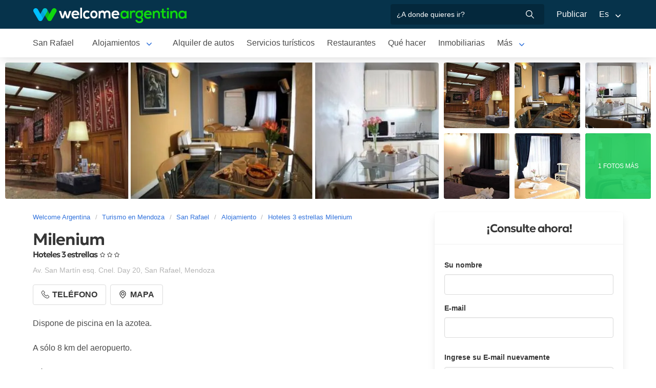

--- FILE ---
content_type: text/html; charset=utf-8
request_url: https://www.welcomeargentina.com/sanrafael/hotel-milenium.html
body_size: 9221
content:
<!DOCTYPE html>
<html lang="es">
<head>
    <meta charset="UTF-8">
    <title>Hotel Milenium San Rafael | Welcome Argentina</title>
    <meta name="description" content="Hoteles 3 estrellas en San Rafael: Milenium - fotos, mapa de ubicación, detalle de servicios, comentarios y calificación de los huéspedes">
    <link rel="shortcut icon" href="https://www.welcomeargentina.com/favicon.ico">
    <meta name="viewport" content="width=device-width, initial-scale=1">
    <link rel="alternate" hreflang="es" href="https://www.welcomeargentina.com/sanrafael/hotel-milenium.html">
    <link rel="alternate" hreflang="en" href="https://www.welcomeargentina.com/sanrafael/hotel-milenium_i.html">
    <link rel="alternate" media="only screen and (max-width: 640px)" href="https://www.welcomeargentina.com/sanrafael/hotel-milenium.html">
    <meta property="og:title" content=" Milenium, San Rafael">
    <meta property="og:type" content="hotel">
    <meta property="og:url" content="https://www.welcomeargentina.com/sanrafael/hotel-milenium.html">
    <meta property="og:image" content="https://www.welcomeargentina.com/plantillas/webp/43514-00.webp">
    <meta property="og:site_name" content="Welcome Argentina">
    <meta property="fb:admins" content="100002468004753">
        <meta property="og:latitude" content="-34.6140400000" />
        <meta property="og:longitude" content="-68.3290960000" />
    <meta property="og:street-address" content="Av. San Martín esq. Cnel. Day 20" />
    <meta property="og:locality" content="San Rafael">
    <meta property="og:region" content="Mendoza">
    <meta property="og:postal-code" content="5600" />
    <meta property="og:country-name" content="Argentina">
    <link rel="stylesheet" href="/css5_a_ficha_703.css">
    <script type="application/ld+json">
			{
				"@context": "https://schema.org",
				"@type": "LodgingBusiness",
				"name": "Milenium",
                "aggregateRating" : {
                "ratingValue" : 3.3,
                "@type" : "AggregateRating",
                "reviewCount" : 102
                },
				"description": "Hoteles 3 estrellas en San Rafael: Milenium - fotos, mapa de ubicación, detalle de servicios, comentarios y calificación de los huéspedes",
                "paymentAccepted": "Cash, credit card",
				"telephone":  "+542604433034",
                "photo": "https://www.welcomeargentina.com/plantillas/webp/43514-00.webp",
				"image": "https://www.welcomeargentina.com/plantillas/webp/43514-00.webp",
                "geo": {
					"@type": "GeoCoordinates",
					"latitude": "-34.6140400000",
					"longitude": "-68.3290960000"
				},
				"address" : 
					{ 
					"@type" : "PostalAddress",
					"addressCountry" : "AR",
                    "postalCode" : "5600",
					"addressLocality" : "San Rafael",
					"addressRegion" : "Mendoza",
					"streetAddress" : "Av. San Martín esq. Cnel. Day 20"
					}
			}
	</script>
      <meta name="referrer" content="strict-origin-when-cross-origin">
  <meta name="google-site-verification" content="6eNa-wwlZRGb0VctdqQlfuV1MiLki1plmUpzREfklOM" />

    

</head>

<body itemscope itemtype="http://schema.org/WebPage">

    <!-- Navegacion principal - logo - buscador - idiomas -->


    <nav class="navbar is-primary" role="navigation" aria-label="main navigation">
        <div class="container">
            <div class="navbar-brand">
                <a class="navbar-item" href="/">
                    <img src="/img5/svg/welcome-argentina.svg" alt="Welcome Argentina" width="300" height="40">
                </a>
            </div>

            <div class="navbar-menu">
                <div class="navbar-end">
                    <div class="navbar-item">
                        <form id="all" autocomplete="off">
                           <span class="modal-close is-large" aria-label="close"></span>
                            <p class="control has-icons-right">
                                <input class="input" type="text" id="search" name="search" rel="e" placeholder="¿A donde quieres ir?">
                                <span class="icon is-small is-right">
                                    <img src="..//img5/svg/search-w.svg" alt="Web" width="15" height="15" />
                                </span>
                            </p>
                            <p class="csj has-text-grey is-size-7"></p>
                            <div class="res">
                                <div class="mres"></div>
                            </div>
                        </form>
                    </div>
                    <a  href="/publicar/" class="navbar-item">
                    Publicar
                  </a>
                    <div class="navbar-item has-dropdown is-hoverable">
                        <a class="navbar-link">
                            Es
                        </a>

                        <div class="navbar-dropdown">
                            <a href="/sanrafael/hotel-milenium.html" class="navbar-item">
                                Espanol
                            </a>
                            <a href="/sanrafael/hotel-milenium_i.html" class="navbar-item">
                                English
                            </a>
                        </div>
                    </div>
                </div>
            </div>
        </div>
    </nav>


    <!-- Navegacion secundaria ciudad -->




    <nav class="navbar" role="navigation" aria-label="main navigation" id="navSec">
        <div class="container">
            <div class="navbar-brand">
                <a role="button" class="navbar-burger burger" aria-label="menu" aria-expanded="false" data-target="navbarBasicExample">
                    <span aria-hidden="true"></span>
                    <span aria-hidden="true"></span>
                    <span aria-hidden="true"></span>
                </a>
            </div>

            <div class="navbar-menu">
                <div class="navbar-start menu">

                    
                    <a href="/sanrafael/" class="navbar-item ">San Rafael</a>
                    

                    <div class="navbar-item a-dropdown is-hoverable">
                    <a href="/sanrafael/alojamientos.html" class="navbar-item navbar-link">Alojamientos</a>
                    <div class="navbar-dropdown">
                    <a href="/sanrafael/alojamientos.html" class="navbar-item">Todos los Alojamientos</a>
                    <a href="/sanrafael/cabanas.html" class="navbar-item">Cabañas</a>
                    <a href="/sanrafael/hoteles.html" class="navbar-item">Hoteles</a>
                    <a href="/sanrafael/hosterias.html" class="navbar-item">Hosterías</a>
                    <a href="/sanrafael/alquiler-temporario.html" class="navbar-item">Alquiler temporario</a>
                    <a href="/sanrafael/departamentos.html" class="navbar-item">Departamentos</a>
                    <a href="/sanrafael/hostels.html" class="navbar-item">Hostels</a>
                    <a href="/sanrafael/alojamientos-valle-grande.html" class="navbar-item">Alojamiento en Valle Grande</a>
                    </div>
                    </div>

                    
                    <a href="/sanrafael/alquilerdeautos.html" class="navbar-item ">Alquiler de autos</a>
                    

                    
                    <a href="/sanrafael/serviciosturisticos.html" class="navbar-item ">Servicios turísticos</a>
                    

                    
                    <a href="/sanrafael/gastronomia.html" class="navbar-item ">Restaurantes</a>
                    

                    
                    <a href="/sanrafael/paseos.html" class="navbar-item ">Qué hacer</a>
                    

                    
                    <a href="/sanrafael/inmobiliario.html" class="navbar-item ">Inmobiliarias</a>
                    

                    
                    <a href="/sanrafael/fotografias.html" class="navbar-item ">Galería de fotos</a>
                    

                    
                    <a href="/sanrafael/comollegar.html" class="navbar-item ">Cómo llegar</a>
                    

                    
                    <a href="/sanrafael/compras.html" class="navbar-item ">Qué comprar</a>
                    

                    
                    <a href="/sanrafael/informaciongeneral.html" class="navbar-item ">Información general</a>
                    

                    
                    <a href="/sanrafael/mapa.html" class="navbar-item ">Mapa de la ciudad</a>
                    

                    
                    <a href="/sanrafael/historia.html" class="navbar-item ">Historia</a>
                    
                    <div class="navbar-item has-dropdown is-hoverable">
                        <a class="navbar-link">
                            Más
                        </a>
                        <div class="navbar-dropdown vermas">

                        </div>
                    </div>
                </div>
            </div>
        </div>
    </nav>


 
    <!-- Fotos de cabecera y galeria de fotos -->

            <div class="top" id="gallery">
                   <div class="fotog">
            <img src="../plantillas/webp/43514-top.webp?-62169984000" alt="Hoteles 3 estrellas Milenium">
            </div>
                        <a href="/plantillas/webp/grandes/43514-00Gr.webp?-62169984000" data-pswp-width="1024" data-pswp-height="768" class="f-00">
                                <img src="/plantillas/webp/43514-00.webp?-62169984000" alt="Hoteles 3 estrellas Milenium">
                                
                        </a>
                        <a href="/plantillas/webp/grandes/43514-01Gr.webp?-62169984000" data-pswp-width="1024" data-pswp-height="768" class="f-01">
                                <img src="/plantillas/webp/43514-01.webp?-62169984000" alt="Hoteles 3 estrellas Milenium">
                                
                        </a>
                        <a href="/plantillas/webp/grandes/43514-02Gr.webp?-62169984000" data-pswp-width="1024" data-pswp-height="768" class="f-02">
                                <img src="/plantillas/webp/43514-02.webp?-62169984000" alt="Hoteles 3 estrellas Milenium">
                                
                        </a>
                        <a href="/plantillas/webp/grandes/43514-03Gr.webp?-62169984000" data-pswp-width="1024" data-pswp-height="768" class="f-03">
                                <img src="/plantillas/webp/43514-03.webp?-62169984000" alt="Hoteles 3 estrellas Milenium">
                                
                        </a>
                        <a href="/plantillas/webp/grandes/43514-04Gr.webp?-62169984000" data-pswp-width="1024" data-pswp-height="768" class="f-04">
                                <img src="/plantillas/webp/43514-04.webp?-62169984000" alt="Hoteles 3 estrellas Milenium">
                                
                        </a>
                        <a href="/plantillas/webp/grandes/43514-05Gr.webp?-62169984000" data-pswp-width="1024" data-pswp-height="768" class="f-05">
                                <img src="/plantillas/webp/43514-05.webp?-62169984000" alt="Hoteles 3 estrellas Milenium">
                                <span class="is-size-7">1 FOTOS MÁS</span>
                        </a>
                        <a href="/plantillas/webp/grandes/43514-06Gr.webp?-62169984000" data-pswp-width="1024" data-pswp-height="768" class="f-06">
                                <img src="/plantillas/webp/43514-06.webp?-62169984000" alt="Hoteles 3 estrellas Milenium">
                                
                        </a>
        </div>


    <div class="container">
        <div class="columns">
            <div class="column">
                <!-- Breadcrumbs -->
        <nav class="breadcrumb" aria-label="breadcrumbs">
            <ol class="breadcrumb" itemprop="breadcrumb" itemscope itemtype="http://schema.org/BreadcrumbList">
                <li itemprop="itemListElement" itemscope="" itemtype="http://schema.org/ListItem"><a href="/" itemprop="item" title="Welcome Argentina"><span itemprop="name">Welcome Argentina</span></a>
                    <meta itemprop="url" content="/">
                    <meta itemprop="position" content="1" />
                </li>
                <li itemprop="itemListElement" itemscope="" itemtype="http://schema.org/ListItem"><a href="/provincia-mendoza/" itemprop="item" title="Turismo en Mendoza"><span itemprop="name">Turismo en Mendoza</span></a>
                    <meta itemprop="url" content="/provincia-mendoza/">
                    <meta itemprop="position" content="2" />
                </li>
                <li itemprop="itemListElement" itemscope="" itemtype="http://schema.org/ListItem"><a href="/sanrafael/" itemprop="item" title="San Rafael"><span itemprop="name">San Rafael</span></a>
                    <meta itemprop="url" content="/sanrafael/">
                    <meta itemprop="position" content="3" />
                </li>
                <li itemprop="itemListElement" itemscope="" itemtype="http://schema.org/ListItem"><a href="/sanrafael/alojamientos.html" itemprop="item" title="Alojamiento"><span itemprop="name">Alojamiento</span></a>
                    <meta itemprop="url" content="/sanrafael/alojamientos.html">
                    <meta itemprop="position" content="4" />
                </li>
                <li itemprop="itemListElement" itemscope="" itemtype="http://schema.org/ListItem"><a href="/sanrafael/hotel-milenium.html" itemprop="item" title="Hoteles 3 estrellas Milenium"><span itemprop="name">Hoteles 3 estrellas Milenium</span></a>
                    <meta itemprop="url" content="/sanrafael/hotel-milenium.html">
                    <meta itemprop="position" content="5" />
                </li>
            </ol>
        </nav>

                <!-- Nombre y categoria -->
                <div class="content" itemscope itemtype="http://www.schema.org/LodgingBusiness">

                <hgroup>
                    <h1 itemprop="name" class="title is-3">Milenium</h1>
                    <h2 class="subtitle is-6">Hoteles 3 estrellas <span class="estrellas tres"></span></h2>
                </hgroup>
                

                <!-- Datos de contacto - mapa - telefonos - whatsapp - sitio web -->

                <p class="has-text-grey-light">
                    <small itemprop="address" itemscope itemtype="http://schema.org/PostalAddress">
                        <span itemprop="streetAddress">Av. San Martín esq. Cnel. Day 20</span>, <span itemprop="addressLocality">San Rafael</span>, <span itemprop="addressRegion">Mendoza</span>
                    </small>
                </p>
                
                <div class="buttons">


                            <span class="button" id="tel" data-reck="te-43514-d"><img src="https://www.welcomeargentina.com/img5/svg/telefono.svg" alt="Telefono" width="15" height="15" /> Teléfono</span>
                        
                        
                        <span class="button" id="map" data-lat="-34.6140400000"  data-lon="-68.3290960000" data-nom="Milenium" data-rub="Hoteles 3 estrellas"  data-dir="Av. San Martín esq. Cnel. Day 20"><img src="https://www.welcomeargentina.com/img5/svg/mapa.svg" alt="Mapa" width="15" height="15" /> Mapa</span>
                        
                </div>
                


                <div id="telefonoh" class="notification is-info is-light">
                    <button class="delete"></button>
                    
                     <span>Teléfono<strong> <span itemprop="telephone">+54 260-4433034</span></strong></span>
                </div>
                
                <!-- Promociones  -->
                 
                 <!-- Descripcion -->

                <p id="sc" class="m">Dispone de piscina en la azotea.<br />
<br />
A sólo 8 km del aeropuerto.<br />
<br />
Cámaras de seguridad en las zonas comunitarias.<br />
</p>
                <a onclick="verMas()" id="morebtn"><strong>Leer más ↓</strong></a>

                <!-- Servicios -->

                   <div class="box has-text-grey mb-4">
                    <h3 class="subtitle is-5">Servicios de Milenium</h3>
                    <hr>
                    <ul class="servicios">
                            <li>Aire acondicionado</li>
                            <li>Ascensor</li>
                            <li>Caja de seguridad en el establecimiento</li>
                            <li>Depósito de equipaje</li>
                            <li>Desayuno</li>
                            <li>Estacionamiento gratis</li>
                            <li>Información turística</li>
                            <li>Parrilla individual</li>
                            <li>Pileta (piscina) exterior</li>
                            <li>Recepción las 24 Hs.</li>
                            <li>Room Service</li>
                            <li>Servicio de despertador</li>
                            <li>Servicio de limpieza</li>
                            <li>Tarjetas de crédito</li>
                            <li>Terraza / Solárium</li>
                            <li>TV por cable</li>
                            <li>Ventilador</li>
                            <li>Distancia al aeropuerto: 8 km</li>
                            <li>Kitchenette</li>
                            <li>Cobertura Médica</li>
                            <li>Check in: 12:00 h</li>
                            <li>Check out: 10:00 h</li>
                    </ul>
                    </div>
                
                

                    <div class="box has-text-grey">
                    <span class="tag is-primary is-large is-pulled-right">3.3 / Puntuación</span>
                        <h2 class="subtitle is-5">Reseñas y opiniones sobre Milenium</h2>
                        <hr>
                        
        
                            <div class="media">
                                <div class="media-content">
                                    <div class="content">
                                        <p>
                                            <a href="https://www.tripadvisor.com.ar/ShowUserReviews-g312782-d1995181-r983773232-Plaza_Milenium-San_Rafael_Province_of_Mendoza_Cuyo.html?m=25698#review983773232" rel="nofollow" target="_blank"><strong class="is-uppercase">&ldquo; Falta modernización &rdquo;</strong> <br><small><img src="https://www.tripadvisor.com.ar/img/cdsi/img2/ratings/traveler/s3.0-25698-5.svg" alt="3 de 5 estrellas" width="60"> Opinión escrita  en diciembre 2024</small></a>
                                            <br>
                                            Estuvimos una sola noche de pasada. La atención de los chicos muy amable siempre. 
Desayuno: típico de hoteles, estaba correcto. 
Agua caliente para bañarse, ok.
Habitaciones amplias con microondas y...
                                        </p>
                                    </div>
                                </div>
                            </div>
                            <hr>

        
                            <div class="media">
                                <div class="media-content">
                                    <div class="content">
                                        <p>
                                            <a href="https://www.tripadvisor.com.ar/ShowUserReviews-g312782-d1995181-r942234770-Plaza_Milenium-San_Rafael_Province_of_Mendoza_Cuyo.html?m=25698#review942234770" rel="nofollow" target="_blank"><strong class="is-uppercase">&ldquo; Si lo renuevan volveria &rdquo;</strong> <br><small><img src="https://www.tripadvisor.com.ar/img/cdsi/img2/ratings/traveler/s3.0-25698-5.svg" alt="3 de 5 estrellas" width="60"> Opinión escrita  en marzo 2024</small></a>
                                            <br>
                                            Lo mejor el trato de Miriam y Alexis, son todo lo que esta bien, atentos, amables, serviciales, un gracias enorme por eso. La pileta y el zum muy lindos. La ubicación, la mejor. Limpieza mas o menos...
                                        </p>
                                    </div>
                                </div>
                            </div>
                            <hr>

        
                            <div class="media">
                                <div class="media-content">
                                    <div class="content">
                                        <p>
                                            <a href="https://www.tripadvisor.com.ar/ShowUserReviews-g312782-d1995181-r883825417-Plaza_Milenium-San_Rafael_Province_of_Mendoza_Cuyo.html?m=25698#review883825417" rel="nofollow" target="_blank"><strong class="is-uppercase">&ldquo; Ahi va el detalle. &rdquo;</strong> <br><small><img src="https://www.tripadvisor.com.ar/img/cdsi/img2/ratings/traveler/s3.0-25698-5.svg" alt="3 de 5 estrellas" width="60"> Opinión escrita  en marzo 2023</small></a>
                                            <br>
                                            Tabla del baño se caía.Bidet no funcionaba la transferencia y salía sólo agua caliente y te quemaba el que te dije.Una cama de dos plazas pero tenia dos colchones de una plaza y horrible dormir ahi...
                                        </p>
                                    </div>
                                </div>
                            </div>
                            <hr>

                        <p class="buttons">
                        <small class="box mr-3 mb-3">Ubicación 4.4 <img src="https://static.tacdn.com/img2/ratings/traveler/ss4.5.svg" alt="4.4 de 5 estrellas" width="50" class="ml-3"></small>
                        <small class="box mr-3 mb-3">Sueño 3.4 <img src="https://static.tacdn.com/img2/ratings/traveler/ss3.5.svg" alt="3.4 de 5 estrellas" width="50" class="ml-3"></small>
                        <small class="box mr-3 mb-3">Habitaciones 2.9 <img src="https://static.tacdn.com/img2/ratings/traveler/ss3.0.svg" alt="2.9 de 5 estrellas" width="50" class="ml-3"></small>
                        <small class="box mr-3 mb-3">Servicio 3.6 <img src="https://static.tacdn.com/img2/ratings/traveler/ss3.5.svg" alt="3.6 de 5 estrellas" width="50" class="ml-3"></small>
                        <small class="box mr-3 mb-3">Calidad/precio 3.3 <img src="https://static.tacdn.com/img2/ratings/traveler/ss3.5.svg" alt="3.3 de 5 estrellas" width="50" class="ml-3"></small>
                        <small class="box mr-3 mb-3">Limpieza 3.2 <img src="https://static.tacdn.com/img2/ratings/traveler/ss3.0.svg" alt="3.2 de 5 estrellas" width="50" class="ml-3"></small>
                        </p>

                        <a href="https://www.tripadvisor.com.ar/UserReviewEdit-g312843-d5461849" rel="nofollow" target="_blank" class="button is-small"> Escribir una opinión </a>
                        <a href="https://www.tripadvisor.com.ar/Hotel_Review-g312843-d5461849" rel="nofollow" target="_blank" class="button is-small"> Leer todas las opiniones </a>
                        <img src="https://www.welcomeargentina.com/img5/poweredbyta.png" width="200" height="31" alt="Powered by Tripadvisor" />

                    </div>
                
                
                <div class="seo-faq mt-6 mb-4" itemscope itemtype="https://schema.org/FAQPage">
                <h3 class="is-size-5">Preguntas Frecuentes sobre Milenium</h3>
                <div class="accordion" itemscope itemprop="mainEntity" itemtype="https://schema.org/Question">
                <input type="checkbox" name="tab-31" id="tab-31">
                <label class="tab-label" for="tab-31">
                <h2 itemprop="name" class="faqh2">¿Tiene Desayuno Milenium?</h2>
                </label>
                <div itemscope itemprop="acceptedAnswer" itemtype="https://schema.org/Answer" class="tab-content">
                <span itemprop="text">
                <p>Si, Milenium entre sus servicios cuenta con Desayuno</p>
                </span>
                </div>
                </div>
                <div class="accordion" itemscope itemprop="mainEntity" itemtype="https://schema.org/Question">
                <input type="checkbox" name="tab-43" id="tab-43">
                <label class="tab-label" for="tab-43">
                <h2 itemprop="name" class="faqh2">¿Milenium cuenta con estacionamiento gratis?</h2>
                </label>
                <div itemscope itemprop="acceptedAnswer" itemtype="https://schema.org/Answer" class="tab-content">
                <span itemprop="text">
                <p>Si, Milenium ofrece estacionamiento gratis</p>
                </span>
                </div>
                </div>
                <div class="accordion" itemscope itemprop="mainEntity" itemtype="https://schema.org/Question">
                <input type="checkbox" name="tab-61" id="tab-61">
                <label class="tab-label" for="tab-61">
                <h2 itemprop="name" class="faqh2">¿Tiene Pileta (piscina) exterior Milenium?</h2>
                </label>
                <div itemscope itemprop="acceptedAnswer" itemtype="https://schema.org/Answer" class="tab-content">
                <span itemprop="text">
                <p>Si, Milenium entre sus servicios cuenta con Pileta (piscina) exterior</p>
                </span>
                </div>
                </div>
                <div class="accordion" itemscope itemprop="mainEntity" itemtype="https://schema.org/Question">
                <input type="checkbox" name="tab-101" id="tab-101">
                <label class="tab-label" for="tab-101">
                <h2 itemprop="name" class="faqh2">¿A que distancia está Milenium del aeropuerto?</h2>
                </label>
                <div itemscope itemprop="acceptedAnswer" itemtype="https://schema.org/Answer" class="tab-content">
                <span itemprop="text">
                <p>Milenium se encuentra a 8 km del aeropuerto.</p>
                </span>
                </div>
                </div>
                <div class="accordion" itemscope itemprop="mainEntity" itemtype="https://schema.org/Question">
                <input type="checkbox" name="tab-98" id="tab-98">
                <label class="tab-label" for="tab-98">
                <h2 itemprop="name" class="faqh2">¿Cual es el horario de entrada y salida deMilenium?</h2>
                </label>
                <div itemscope itemprop="acceptedAnswer" itemtype="https://schema.org/Answer" class="tab-content">
                <span itemprop="text">
                <p>Podrás hacer el check-in en Milenium a partir de las 12:00 y el check-out hasta las 10:00.</p>
                </span>
                </div>
                </div>
               </div>


            </div>
            </div>

            <!-- Columna derecha con formulario y promocion  -->
             
                <div class="column is-one-third mt-4 cons">

                    <!-- Formulario de contacto -->
                    <div class="panel ">
                       <p class="panel-heading has-text-centered">¡Consulte ahora!</p>
                       <div class="panel-form" id="pf">
                        <form method="post" name="form" id="formulario-email" onsubmit="postEnvia();return false;">
                            <input type="hidden" name="idcliente" value="43514">
                            <input type="hidden" name="vista" class="vista" value="1">
                            <input type="hidden" name="Dispositivo" class="Dispositivo" value="Escritorio">
                            <input type="hidden" name="uri" value="https://www.welcomeargentina.com/sanrafael/hotel-milenium.html" class="referencia">
                            
                            
                            
                            
                                

                                <label for="Nombre" class="label">Su nombre</label>
                                <div class="control">
                                    <input name="Nombre" type="text" class="input Nombre" id="Nombre" required>
                                </div>
                                <div class="columns mt-1">
                                <div class="column">
                                <label for="Email" class="label">E-mail <small class="red" id="tem"></small></label>
                                <div class="control">
                                    <input name="Email" type="email" class="input Email" id="Email" autocomplete="on" required>
                                </div>
                                </div>
                                </div>
                                <div class="columns mt-1" id="cem2">
                                <div class="column">
                                <label for="Email2" class="label">Ingrese su E-mail nuevamente <small class="red" id="tem2"></small></label>
                                <div class="control">
                                    <input name="Email2" type="email" class="input Email" id="Email2" autocomplete="off" required>
                                    
                                </div>
                                </div>
                                </div>
                                 <fieldset>
                                    <div class="columns mt-1">
                                    <div class="column">
                                    <div class="radiobtn">
                                    <input type="radio" name="WhatsApp" id="WhatsApp" value="w" checked> 
                                    <label class="label w" for="WhatsApp">WhatsApp</label>
                                    </div>
                                    </div>
                                    <div class="column">
                                    <div class="radiobtn">
                                    <input type="radio" name="WhatsApp" id="Tele" value="t">
                                    <label class="label p" for="Tele"> Teléfono</label>
                                    </div>
                                    </div>
                                    </div>

                                    <div class="columns">
                                    <div class="column">
                                    <label for="Telefono" class="label"><small id="tipo">Ejemplo <strong>WhatsApp</strong> +54 XXX XXX XXXX</small></label>
                                    <input type="tel" name="Telefono" id="Telefono"  class="input Telefono" required>
                                    </div>
                                    </div>
                               </fieldset>
                               
                                <label for="CheckIn_CheckOut" class="label">Fecha ingreso / Fecha salida</label>
                                <div class="control has-icons-left">
                                    <input id="CheckIn_CheckOut" name="CheckIn_CheckOut" class="input CheckIn_CheckOut fecha" type="text" autocomplete="off" required>
                                    <span class="icon is-small is-left">
                                        <img src="https://www.welcomeargentina.com/img5/svg/calendar.svg" alt="Fecha" width="15" height="15" />
                                    </span>
                                </div>
                                <label class="checkbox" for="Fechas"><input type="checkbox" name="Fechas" id="Fechas" value="FechasFlexibles"> Dispongo de fechas flexibles para mi viaje</label>

                                   <div class="columns mt-1">
                                    <div class="column">
                                        <label for="Adultos" class="label">Adultos</label>
                                        <div class="select">
                                            <select name="Adultos" id="Adultos" class="Adultos" min="1" required>
                                                 <option value="1">1</option> <option value="2" selected="selected">2</option> <option value="3">3</option> <option value="4">4</option> <option value="5">5</option> <option value="6">6</option> <option value="7">7</option> <option value="8">8</option> <option value="9">9</option> <option value="10">10</option>
                                            </select>
                                        </div>
                                    </div>

                                    <div class="column">
                                        <label for="Menores" class="label">Menores</label>
                                        <div class="select">
                                            <select name="Menores" id="Menores" class="Menores" min="0" required>
                                                 <option value="0" selected="selected">0</option> <option value="1">1</option> <option value="2">2</option> <option value="3">3</option> <option value="4">4</option> <option value="5">5</option> <option value="6">6</option> <option value="7">7</option> <option value="8">8</option> <option value="9">9</option>
                                            </select>
                                        </div>
                                    </div>
                                </div>
                                <div class="mb-5">
                                <label for="Consulta" class="label">Consulta</label>
                                <div class="control">
                                    <textarea name="Consulta" rows="3" class="textarea Consulta" id="Consulta"></textarea>
                                </div>
                                </div>
                                <input type="submit" value="Enviar consulta" id="sf" class="button is-fullwidth is-info" data-reck="em-43514-d">
                                <label for="news" class="checkbox">
                                    <input type="checkbox" value="1" id="news" checked="checked" />
                                    Deseo recibir promociones y novedades en mi cuenta de correo</label>
                        </form>
                    </div>
                    </div>

                </div>
              
        </div>
    </div>


        <!-- Carrusel alojamiento -->
        <div class="container mt-5 mb-5" id="sl">
           <hr>
            <h2 class="subtitle is-4 has-text-centered mb-4"><a target="_blank" href="/sanrafael/alojamientos.html">Más alojamientos en  San Rafael</a></h2>
            <section class="section">
                <div class="container">


                    <div class="swiffy-slider slider-item-show4 slider-item-show2-sm slider-item-reveal slider-nav-visible slider-nav-page slider-indicators-round slider-indicators-outside slider-indicators-sm">
                       <ul class="slider-container">
                            <li class="card">
                                <div class="card-image is-relative">
                                    <figure class="image is-4by3">
                                        <a href="/sanrafael/cabanas-suenos-de-estacion.html" target="_blank">
                                        <img src="/plantillas/webp/48061-00.webp" alt="Sueños de Estación" data-reck="fo-48061-d">
                                            </a>
                                    </figure>
                                </div>
                                <div class="card-content">
                                    <p class="is-size-7">Cabañas 3 estrellas</p>
                                    <p class="title is-6"><a href="/sanrafael/cabanas-suenos-de-estacion.html" target="_blank" data-reck="na-43514-d">Sueños de Estación</a></p>

                                </div>
                            </li>
                            <li class="card">
                                <div class="card-image is-relative">
                                    <figure class="image is-4by3">
                                        <a href="/sanrafael/cabanas-posada-del-angel.html" target="_blank">
                                        <img src="/plantillas/webp/66183-00.webp" alt="Posadas del Angel" data-reck="fo-66183-d">
                                            </a>
                                    </figure>
                                </div>
                                <div class="card-content">
                                    <p class="is-size-7">Alojamiento </p>
                                    <p class="title is-6"><a href="/sanrafael/cabanas-posada-del-angel.html" target="_blank" data-reck="na-43514-d">Posadas del Angel</a></p>

                                </div>
                            </li>
                            <li class="card">
                                <div class="card-image is-relative">
                                    <figure class="image is-4by3">
                                        <a href="/sanrafael/complejo-el-pueblo-escondido.html" target="_blank">
                                        <img src="/plantillas/webp/56537-00.webp" alt="Cabañas El Pueblo Escondido" data-reck="fo-56537-d">
                                            </a>
                                    </figure>
                                </div>
                                <div class="card-content">
                                    <p class="is-size-7">Cabañas 3 estrellas</p>
                                    <p class="title is-6"><a href="/sanrafael/complejo-el-pueblo-escondido.html" target="_blank" data-reck="na-43514-d">Cabañas El Pueblo Escondido</a></p>

                                </div>
                            </li>
                            <li class="card">
                                <div class="card-image is-relative">
                                    <figure class="image is-4by3">
                                        <a href="/sanrafael/hotelboutique-tierra-mora.html" target="_blank">
                                        <img src="/plantillas/webp/64245-00.webp" alt="Tierra Mora" data-reck="fo-64245-d">
                                            </a>
                                    </figure>
                                </div>
                                <div class="card-content">
                                    <p class="is-size-7">Departamentos</p>
                                    <p class="title is-6"><a href="/sanrafael/hotelboutique-tierra-mora.html" target="_blank" data-reck="na-43514-d">Tierra Mora</a></p>

                                </div>
                            </li>
                            <li class="card">
                                <div class="card-image is-relative">
                                    <figure class="image is-4by3">
                                        <a href="/sanrafael/cabanas-la-esperanza-del-valle.html" target="_blank">
                                        <img src="/plantillas/webp/61537-00.webp" alt="Cabañas La Esperanza del Valle" data-reck="fo-61537-d">
                                            </a>
                                    </figure>
                                </div>
                                <div class="card-content">
                                    <p class="is-size-7">Cabañas</p>
                                    <p class="title is-6"><a href="/sanrafael/cabanas-la-esperanza-del-valle.html" target="_blank" data-reck="na-43514-d">Cabañas La Esperanza del Valle</a></p>

                                </div>
                            </li>
                            <li class="card">
                                <div class="card-image is-relative">
                                    <figure class="image is-4by3">
                                        <a href="/sanrafael/complejo-el-pueblo-escondido.html" target="_blank">
                                        <img src="/plantillas/webp/62367-00.webp" alt="Cabañas El Pueblo Escondido" data-reck="fo-62367-d">
                                            </a>
                                    </figure>
                                </div>
                                <div class="card-content">
                                    <p class="is-size-7">Cabañas</p>
                                    <p class="title is-6"><a href="/sanrafael/complejo-el-pueblo-escondido.html" target="_blank" data-reck="na-43514-d">Cabañas El Pueblo Escondido</a></p>

                                </div>
                            </li>
                            <li class="card">
                                <div class="card-image is-relative">
                                    <figure class="image is-4by3">
                                        <a href="/sanrafael/cabanas-tierra-virgen.html" target="_blank">
                                        <img src="/plantillas/webp/61523-00.webp" alt="Cabañas Tierra Virgen" data-reck="fo-61523-d">
                                            </a>
                                    </figure>
                                </div>
                                <div class="card-content">
                                    <p class="is-size-7">Cabañas</p>
                                    <p class="title is-6"><a href="/sanrafael/cabanas-tierra-virgen.html" target="_blank" data-reck="na-43514-d">Cabañas Tierra Virgen</a></p>

                                </div>
                            </li>
                            <li class="card">
                                <div class="card-image is-relative">
                                    <figure class="image is-4by3">
                                        <a href="/sanrafael/cabanas-complejo-turistico-puelches.html" target="_blank">
                                        <img src="/plantillas/webp/62673-00.webp" alt="Complejo Turístico Puelches" data-reck="fo-62673-d">
                                            </a>
                                    </figure>
                                </div>
                                <div class="card-content">
                                    <p class="is-size-7">Cabañas</p>
                                    <p class="title is-6"><a href="/sanrafael/cabanas-complejo-turistico-puelches.html" target="_blank" data-reck="na-43514-d">Complejo Turístico Puelches</a></p>

                                </div>
                            </li>
                            <li class="card">
                                <div class="card-image is-relative">
                                    <figure class="image is-4by3">
                                        <a href="/sanrafael/hotelboutique-tierra-mora.html" target="_blank">
                                        <img src="/plantillas/webp/41257-00.webp" alt="Tierra Mora" data-reck="fo-41257-d">
                                            </a>
                                    </figure>
                                </div>
                                <div class="card-content">
                                    <p class="is-size-7">Hoteles 3 estrellas</p>
                                    <p class="title is-6"><a href="/sanrafael/hotelboutique-tierra-mora.html" target="_blank" data-reck="na-43514-d">Tierra Mora</a></p>

                                </div>
                            </li>
                            <li class="card">
                                <div class="card-image is-relative">
                                    <figure class="image is-4by3">
                                        <a href="/sanrafael/cabanas-suenos-de-estacion.html" target="_blank">
                                        <img src="/plantillas/webp/48062-00.webp" alt="Sueños de Estación" data-reck="fo-48062-d">
                                            </a>
                                    </figure>
                                </div>
                                <div class="card-content">
                                    <p class="is-size-7">Cabañas</p>
                                    <p class="title is-6"><a href="/sanrafael/cabanas-suenos-de-estacion.html" target="_blank" data-reck="na-43514-d">Sueños de Estación</a></p>

                                </div>
                            </li>
                            <li class="card">
                                <div class="card-image is-relative">
                                    <figure class="image is-4by3">
                                        <a href="/sanrafael/cabanas-las-turquitas.html" target="_blank">
                                        <img src="/plantillas/webp/62731-00.webp" alt="Cabañas Las Turquitas" data-reck="fo-62731-d">
                                            </a>
                                    </figure>
                                </div>
                                <div class="card-content">
                                    <p class="is-size-7">Cabañas</p>
                                    <p class="title is-6"><a href="/sanrafael/cabanas-las-turquitas.html" target="_blank" data-reck="na-43514-d">Cabañas Las Turquitas</a></p>

                                </div>
                            </li>
                            <li class="card">
                                <div class="card-image is-relative">
                                    <figure class="image is-4by3">
                                        <a href="/sanrafael/cabanas-elita.html" target="_blank">
                                        <img src="/plantillas/webp/62615-00.webp" alt="Cabañas Elita" data-reck="fo-62615-d">
                                            </a>
                                    </figure>
                                </div>
                                <div class="card-content">
                                    <p class="is-size-7">Cabañas 2 estrellas</p>
                                    <p class="title is-6"><a href="/sanrafael/cabanas-elita.html" target="_blank" data-reck="na-43514-d">Cabañas Elita</a></p>

                                </div>
                            </li>
                            <li class="card">
                                <div class="card-image is-relative">
                                    <figure class="image is-4by3">
                                        <a href="/sanrafael/cabanas-pinot-noir.html" target="_blank">
                                        <img src="/plantillas/webp/56540-00.webp" alt="Cabañas Pinot Noir" data-reck="fo-56540-d">
                                            </a>
                                    </figure>
                                </div>
                                <div class="card-content">
                                    <p class="is-size-7">Cabañas 3 estrellas</p>
                                    <p class="title is-6"><a href="/sanrafael/cabanas-pinot-noir.html" target="_blank" data-reck="na-43514-d">Cabañas Pinot Noir</a></p>

                                </div>
                            </li>
                            <li class="card">
                                <div class="card-image is-relative">
                                    <figure class="image is-4by3">
                                        <a href="/sanrafael/cabanas-posada-del-angel.html" target="_blank">
                                        <img src="/plantillas/webp/52520-00.webp" alt="Posadas del Angel" data-reck="fo-52520-d">
                                            </a>
                                    </figure>
                                </div>
                                <div class="card-content">
                                    <p class="is-size-7">Cabañas</p>
                                    <p class="title is-6"><a href="/sanrafael/cabanas-posada-del-angel.html" target="_blank" data-reck="na-43514-d">Posadas del Angel</a></p>

                                </div>
                            </li>
                            <li class="card">
                                <div class="card-image is-relative">
                                    <figure class="image is-4by3">
                                        <a href="/sanrafael/cabanas-la-vinuela.html" target="_blank">
                                        <img src="/plantillas/webp/44751-00.webp" alt="Cabañas La Viñuela" data-reck="fo-44751-d">
                                            </a>
                                    </figure>
                                </div>
                                <div class="card-content">
                                    <p class="is-size-7">Cabañas 3 estrellas</p>
                                    <p class="title is-6"><a href="/sanrafael/cabanas-la-vinuela.html" target="_blank" data-reck="na-43514-d">Cabañas La Viñuela</a></p>

                                </div>
                            </li>
                        <li class="card">
                            <div class="card-image is-relative">
                                <figure class="image is-4by3">
                                    <a href="/sanrafael/alojamientos.html"><img src="https://www.welcomeargentina.com/img5/sfa.png" alt="Ver más alojamientos"></a>
                                </figure>
                            </div>
                            <div class="card-content">
                                <p class="is-size-7">San Rafael</p>
                                <p class="title is-6"><a href="/sanrafael/alojamientos.html">Ver más alojamientos</a></p>
                            </div>
                        </li>
                    </ul>
                    <button type="button" class="slider-nav"></button>
                    <button type="button" class="slider-nav slider-nav-next"></button>
                     </div>
                </div>
            </section>
        </div>




    <!-- Pie de pagina -->
    <footer class="footer">
        <div class="container">
            <div class="columns">
                <div class="column is-two-fifths">
                    <p class="is-size-4">Suscripción al newsletter</p>
                    <form id="newsletter" name="newsletter" method="post"  class="columns is-multiline">
                       <div class="column is-half">
                        <input type="hidden" name="msg" value="Muchas gracias por suscribirse a nuestro newsletter!&lt;br&gt;Pronto estaremos en contacto.">
                        <div>
                        <label for="Nombrenews" class="label">Su nombre y apellido</label>
                        <div class="control has-icons-left">
                            <input name="Nombre" id="Nombrenews" type="text" class="input" placeholder="Su nombre y apellido" required>
                            <span class="icon is-small is-left">
                                <img src="/img5/svg/user.svg" alt="Newsletter" width="15" height="15" />
                            </span>
                        </div>
                        </div>
                        </div>
                        <div class="column is-half">
                        <label for="Emailnews" class="label">Ingrese su Email</label>
                        <div class="control has-icons-left">
                            <input name="Email" id="Emailnews" type="email" class="input" placeholder="Ingrese su Email" required>
                            <span class="icon is-small is-left">
                                <img src="/img5/svg/email.svg" alt="Newsletter" width="15" height="15" />
                            </span>
                        </div>
                        </div>
                        <div class="column is-full">
                        <button class="button is-dark">¡Suscribite!</button>
                        </div>
                    </form>
                </div>
                <div class="column has-text-right">
                    <div class="buttons is-right">
                        <a href="https://www.facebook.com/WelcomeArgentina" class="button social" target="_blank">
                            <span class="icon is-small">
                                <img src="/img5/svg/facebook.svg" alt="Facebook" width="20">
                            </span>
                        </a>
                        <a href="https://www.instagram.com/welcomeargentinaok" class="button social" target="_blank" rel="noopener">
                            <span class="icon is-small">
                                 <img src="/img5/svg/instagram.svg" alt="Instagram"  width="20" height="20">
                            </span>
                        </a>
                    </div>
                    <p><a href="/publicar/empresa.html" target="_blank">Quienes somos</a> - <a href="#modal-tyc" onclick="return false;" id="tyc">Términos y condiciones</a> - <a href="#modal-ctc" onclick="return false;" id="ctc">Contacto</a> - <a  href="/publicar/">Publicar establecimiento</a></p>
                    <p class="is-size-7">Ratings and Reviews: &copy; TripAdvisor<br>
                        <a href="/">Welcome Argentina</a> - Información turística sobre <a href="/sanrafael/">San Rafael</a> - Argentina - Milenium - Hoteles 3 estrellas<br>
                        © 2003-2026 Prohibida su reproducción total o parcial. Derechos de Autor 675246 Ley 11723

                    </p>

                </div>
            </div>
        </div>
    </footer>

    <div class="brands">
        <div class="container">
            <img src="/img5/ipwcwu-h.webp" width="430" height="45" usemap="#ipwcwu-h">
            <map name="ipwcwu-h">
                <area target="_blank" href="/r?c=ip" coords="7,23,144,43" shape="rect">
                <area target="_blank" href="/r?c=wc" coords="152,23,275,43" shape="rect">
                <area target="_blank" href="/r?c=wu" coords="281,23,428,43" shape="rect">
            </map>
        </div>
    </div>
    
    
    <!-- Modal mapa -->

    <div class="modal" id="modal-mapa">
        <div class="modal-background"></div>
        <div class="modal-content">

        <div id="mapa">
            
        </div>

        </div>
        <button class="modal-close is-large" aria-label="close"></button>
        </div>

        
        
   
    <div class="modal" id="selcor">
    <div class="modal-background"></div>
    <div class="modal-content">
    <div class="box">

    <div class="tit">Alojamientos Favoritos <button class="close" onclick="closeAll()"></button></div>
    <form method="post" id="formsel" name="formsel" onsubmit="postEnviaf();return false;">
    <div id='items'>
     </div>
     </form>

    </div>
    </div>
    <button class="modal-close is-large" aria-label="close"></button>
    </div>
    
    <!-- Modal envia mas -->
    
    <div class="modal" id="enviamas">
    <div class="modal-background"></div>
    <div class="modal-content">
    <div class="box">

    <form method="post" id="formmas" onsubmit="EnviaMasivo();return false;">
        <input name="Referencia" type="hidden" value="San Rafael > Hoteles 3 estrellas">
        <input name="UrlReferencia" type="hidden" value="">
        <input name="idcliente" type="hidden" value="43514">
        <input type="hidden" name="vista" class="vista" value="1">
        <div id='itemsf'>
        </div>
     </form>

    </div>
    </div>
    <button class="modal-close is-large" aria-label="close"></button>
    </div>
    
    <!-- Modal envia success -->
    
    <div class="modal" id="success">
    <div class="modal-background"></div>
    <div class="modal-content">
    <div class="box" id="msj">

    </div>
    </div>
    <button class="modal-close is-large" aria-label="close"></button>
    </div>
    
    <!-- Modal mas comentarios -->
    
    <div class="modal" id="mmascom">
    <div class="modal-background"></div>
    <div class="modal-content">
    <div class="box" id="comentc">

    </div>
    </div>
    <button class="modal-close is-large" aria-label="close"></button>
    </div>

    <!-- Modal terminos y condiciones -->

    <div class="modal" id="modal-tyc">
        <div class="modal-background"></div>
        <div class="modal-card">
            <header class="modal-card-head">
                <p class="modal-card-title">Terminos y condiciones</p>
            </header>
            <section class="modal-card-body">
            </section>
            <footer class="modal-card-foot">
            </footer>
        </div>
        <button class="modal-close is-large" aria-label="close"></button>
    </div>

    <!-- Modal contacto -->

    <div class="modal" id="modal-ctc">
        <div class="modal-background"></div>
        <div class="modal-card">
            <header class="modal-card-head">
                <p class="modal-card-title">Contacto</p>
            </header>
            <section class="modal-card-body">
            </section>
            <footer class="modal-card-foot">
                <small>* Recuerde completar sus datos correctamente para poder recibir una respuesta.</small>
            </footer>
        </div>
        <button class="modal-close is-large" aria-label="close"></button>
    </div>

    <script>
        const Idioma = "e";
        const Ttel ="Ejemplo <strong>Teléfono</strong>";
        const Twap ="Ejemplo <strong>WhatsApp</strong>";
        const IDcliente = 43514;
        const IDciudad = 131;
        const IDrubro = 3;
        const Rubro = "Hoteles 3 estrellas";
        const IDopcion = 1;
        const Masivo = 1;
        const Tgras = "Gracias";
        const Mensaje = ", su mensaje se ha enviado con éxito!";
        const ErrorMensaje = "";
        const Em_error = "Los datos no coinciden";
        const Em_errorv = "E-mail inválido";
        const Teliminado = "Eliminado de favoritos";
        const Formwap = "1";
        const Paismin = "ar";
        const Ddi = "+54"; 
    </script>
    <link rel="stylesheet" href="/css5/fuente/photoswipe.css">
    <script type="module">
        import PhotoSwipeLightbox from '/js5/fuente/a-photoswipe-lightbox.esm.min.js';
        const lightbox = new PhotoSwipeLightbox({
            gallery: '#gallery',
            children: 'a',
            pswpModule: () => import('/js5/fuente/a-photoswipe.esm.min.js')
        });
        lightbox.init();
    </script>
    <script type="module">
        import {swiffyslider} from '/js5/fuente/swiffy-slider.esm.min.js'; 
        window.swiffyslider = swiffyslider; 
        window.swiffyslider.init();
    </script>
    <script async src="/js5_a_ficha_369.js"></script>
  <script type="text/javascript">
     var _paq = window._paq = window._paq || [];
  </script>  




</body>
</html>